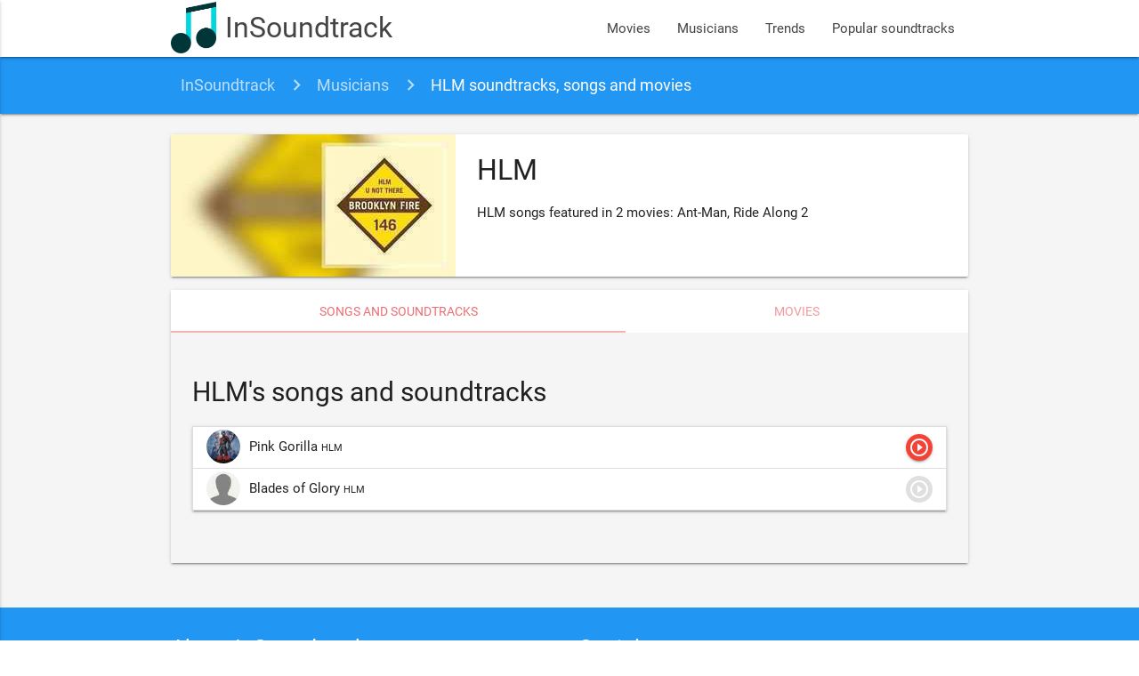

--- FILE ---
content_type: text/html; charset=UTF-8
request_url: https://www.insoundtrack.com/musician/hlm
body_size: 3623
content:
<!DOCTYPE html>
<html lang="en" xmlns="http://www.w3.org/1999/xhtml" xmlns:og="http://opengraphprotocol.org/schema/">
<head >
    <title>HLM soundtracks, songs and movies</title>  <meta name="keywords" content="movie songs, movie soundtracks, movie sountracks, soundtracks, soundtrack" />
<meta name="description" content="HLM songs featured in 2 movies: Ant-Man, Ride Along 2" />
<meta name="robots" content="index, follow" />
<meta name="viewport" content="width=device-width, initial-scale=1, maximum-scale=1.0, user-scalable=no" />
<meta name="p:domain_verify" content="2a050782d7ab43f4a55fcb8229cc386f" />
<meta property="og:site_name" content="InSoundtrack" />
<meta property="og:description" content="HLM songs featured in 2 movies: Ant-Man, Ride Along 2" />
<meta property="og:locale" content="en_US" />
<meta property="og:title" content="HLM soundtracks, songs and movies" />
<meta property="og:image" content="/images/musician/hlm.jpg" />
<meta http-equiv="Content-Type" content="text/html; charset=utf-8" />
<meta charset="UTF-8" />

  
  

  <link rel="apple-touch-icon" sizes="180x180" href="/apple-touch-icon.png">
  <link rel="icon" type="image/png" href="/favicon-32x32.png" sizes="32x32">
  <link rel="icon" type="image/png" href="/favicon-16x16.png" sizes="16x16">
  <link rel="manifest" href="/manifest.json">
  <link rel="mask-icon" href="/safari-pinned-tab.svg" color="#5bbad5">
  <meta name="theme-color" content="#2196f3">
  <meta name="msvalidate.01" content="5AFD3A3D30DB636628529D3F30BF1AD6" />

  <link rel="alternate" type="application/rss+xml" title="New movies soundtrack and songs - InSoundtrack" href="https://www.insoundtrack.com/movies/rss" />
  <script type="application/ld+json">
    {
      "@context": "http://schema.org",
      "@type": "WebSite",
      "name": "InSoundtrack",
      "alternateName": "InSoundtrack - music collector",
      "url": "https://www.insoundtrack.com"
    }
  </script>
  <script async src="//pagead2.googlesyndication.com/pagead/js/adsbygoogle.js"></script>
  <script>
      (adsbygoogle = window.adsbygoogle || []).push({
          google_ad_client: "ca-pub-9728969855264160",
          enable_page_level_ads: true
      });
  </script>
  <!-- CSS  -->
        <link href="/js/dist/main.css?v=4.6.3" type="text/css" rel="stylesheet" media="screen,projection"/>
      
  <script type="application/ld+json">{"@context":"http://schema.org","@type":"BreadcrumbList","itemListElement":[{"@type":"ListItem","position":1,"item":{"@id":"http://www.insoundtrack.com/","name":"InSoundtrack"}},{"@type":"ListItem","position":2,"item":{"@id":"http://www.insoundtrack.com/musicians","name":"Musicians"}},{"@type":"ListItem","position":3,"item":{"@id":"http://www.insoundtrack.com/musician/hlm","name":"HLM soundtracks, songs and movies"}}]}</script>
  <!-- Facebook Pixel Code -->
  <script>
    !function(f,b,e,v,n,t,s)
    {if(f.fbq)return;n=f.fbq=function(){n.callMethod?
      n.callMethod.apply(n,arguments):n.queue.push(arguments)};
      if(!f._fbq)f._fbq=n;n.push=n;n.loaded=!0;n.version='2.0';
      n.queue=[];t=b.createElement(e);t.async=!0;
      t.src=v;s=b.getElementsByTagName(e)[0];
      s.parentNode.insertBefore(t,s)}(window, document,'script',
      'https://connect.facebook.net/en_US/fbevents.js');
    fbq('init', '647714982898666');
    fbq('track', 'PageView');
  </script>
  <noscript><img height="1" width="1" style="display:none"
                 src="https://www.facebook.com/tr?id=647714982898666&ev=PageView&noscript=1"
    /></noscript>
  <!-- End Facebook Pixel Code -->
</head>
<body>
<nav class="white">
  <div class="nav-wrapper container">
    <a id="logo-container" href="/" class="brand-logo">
      <img src="/images/logo.png?v=4.6.3" alt="InSoundtrack" title="InSoundtrack" class="responsive-img">
      InSoundtrack
    </a>
    <ul class="right hide-on-med-and-down">
            <li><a href="/movies">Movies</a></li>
      <li><a href="/musicians">Musicians</a></li>
      <li><a href="/trends">Trends</a></li>
      <li><a href="/popular-soundtracks">Popular soundtracks</a></li>
    </ul>
    <ul id="nav-mobile" class="side-nav">
      <li><a href="/movies">Movies</a></li>
      <li><a href="/musicians">Musicians</a></li>
      <li><a href="/trends">Trends</a></li>
      <li><a href="/popular-soundtracks">Popular soundtracks</a></li>
    </ul>
    <a href="#" data-activates="nav-mobile" class="button-collapse"><i class="material-icons">menu</i></a>
  </div>
</nav>
<div class="grey lighten-4">
    <nav class="breadcrumbs blue">
  <div class="nav-wrapper container">
    <div class="col s12">
              <a href="https://www.insoundtrack.com/" class="breadcrumb">InSoundtrack</a>
              <a href="https://www.insoundtrack.com/musicians" class="breadcrumb">Musicians</a>
              <a href="https://www.insoundtrack.com/musician/hlm" class="breadcrumb">HLM soundtracks, songs and movies</a>
          </div>
  </div>
</nav>

  <div class="container musician-container">
        <div class="section">
      <div class="row">
        <div class="col s12">
          <div class="musician-card card horizontal">
            <div class="card-image">
              <img src="/images/musician/hlm.jpg"
                   alt="HLM" title="HLM">
            </div>
            <div class="card-content">
              <h1 class="header">HLM</h1>              
                                          <p>HLM songs featured in 2 movies: Ant-Man, Ride Along 2</p>
            </div>
          </div>
                    <div class="card">
            <div class="card-tabs">
              <ul class="tabs tabs-fixed-width">
                <li class="tab"><a class="active" href="#soundtracks">Songs and soundtracks</a></li>
                <li class="tab"><a href="#movies">Movies</a></li>
              </ul>
            </div>
            <div class="card-content grey lighten-4">
              <div id="soundtracks">
                                                <h2 class="header">HLM's songs and soundtracks</h2>
                <div class="row">
                  <div class="col s12">
                    <ul class="songs-list collapsible">
      <li class="songs-item song-2318">
      <div class="collapsible-header">
        <div class="image-box">
                                                                <img src="/images/song/2318-hlm-pink-gorilla.jpg" alt="HLM - Pink Gorilla"
               title="HLM - Pink Gorilla" class="circle">
        </div>
        <div class="title-box truncate">
          Pink Gorilla
          <small>HLM</small>
        </div>
        <div class="actions-box">
          <button class="btn play-btn btn-floating red">
            <i class="material-icons">play_circle_outline</i>
          </button>
        </div>
        <div class="clear"></div>
      </div>
      <div class="collapsible-body">
                  <div class="player-container" data-video-id="JiZA6PKIdw8" data-song-id="2318"
               style="margin-bottom: 8px"
               data-video-title="Ant Man Soundtrack - Pink Gorilla (Original Motion Picture )"></div>
                <div>
                                                <a href="/musician/hlm" class="chip">
                                                                                         HLM
              </a>
                                                                        </div>
              </div>
    </li>
          <li class="songs-item song-22195">
      <div class="collapsible-header">
        <div class="image-box">
                                          <img src="/images/artist_not_found_50px.jpg" alt="HLM - Blades of Glory"
               title="HLM - Blades of Glory" class="circle">
        </div>
        <div class="title-box truncate">
          Blades of Glory
          <small>HLM</small>
        </div>
        <div class="actions-box">
          <button class="btn play-btn btn-floating disabled">
            <i class="material-icons">play_circle_outline</i>
          </button>
        </div>
        <div class="clear"></div>
      </div>
      <div class="collapsible-body">
                <div>
                                                <a href="/musician/hlm" class="chip">
                                                                                         HLM
              </a>
                                                                        </div>
              </div>
    </li>
      </ul>                  </div>
                </div>
              </div>
              <div id="movies">
                                                  <h2 class="header">HLM's movies</h2>
                  <div class="row movies-grid">
      <div class="col s12 m6 l4 xl4">
      <div class="card large">
                        <div class="card-image">
          <a href="/movie/ant-man-2015">
            <img src="/images/movie/ant-man-2015.jpg" alt="Ant-Man Soundtrack" title="Ant-Man Soundtrack">
          </a>
        </div>
        <div class="card-content">
          <a href="/movie/ant-man-2015" class="card-title">
            Ant-Man Soundtrack
          </a>
          <div class="chip">
            <a href="/movie/ant-man-2015#soundtrack-list">
              38 songs            </a>
          </div>
          <div class="chip">
            <a href="/movie/ant-man-2015#disqus_thread" data-disqus-identifier="movie_131">
              Comments
            </a>
          </div>
                      <div class="chip">
              <a href="/movie/ant-man-2015#albums">
                1 album              </a>
            </div>
                                                                  <div class="chip" title="2015">2015</div>
                          <div class="chip" title="Action &amp; Adventure">Action &amp; Adventure</div>
                          <div class="chip" title="Christophe Beck">Christophe Beck</div>
                          <div class="chip" title="Peyton Reed">Peyton Reed</div>
                                        </div>
                              </div>
          </div>
      <div class="col s12 m6 l4 xl4">
      <div class="card large">
                        <div class="card-image">
          <a href="/movie/ride-along-2-2016">
            <img src="/images/movie/ride-along-2-2016.jpg" alt="Ride Along 2 Soundtrack" title="Ride Along 2 Soundtrack">
          </a>
        </div>
        <div class="card-content">
          <a href="/movie/ride-along-2-2016" class="card-title">
            Ride Along 2 Soundtrack
          </a>
          <div class="chip">
            <a href="/movie/ride-along-2-2016#soundtrack-list">
              56 songs            </a>
          </div>
          <div class="chip">
            <a href="/movie/ride-along-2-2016#disqus_thread" data-disqus-identifier="movie_1371">
              Comments
            </a>
          </div>
                      <div class="chip">
              <a href="/movie/ride-along-2-2016#albums">
                2 albums              </a>
            </div>
                                                                  <div class="chip" title="2016">2016</div>
                          <div class="chip" title="Action &amp; Adventure">Action &amp; Adventure</div>
                          <div class="chip" title="Matt Bowen">Matt Bowen</div>
                          <div class="chip" title="Tim Story">Tim Story</div>
                                        </div>
                              </div>
          </div>
  </div>
                              </div>
            </div>
          </div>
        </div>
      </div>
          </div>
  </div>
</div>
<footer class="page-footer blue">
  <div class="container">
    <div class="row">
      <div class="col l6 s12">
        <h5 class="white-text">About InSoundtrack</h5>
        <p class="grey-text text-lighten-4">We are a team of music lovers working on this project like it's our full time job.</p>
      </div>
      <div class="col l6 s12">
        <h5 class="white-text">Social accounts</h5>
        <ul>
          <li><a class="white-text" href="https://www.facebook.com/insoundtrack/" target="_blank">Facebook - insoundtrack</a></li>
          <li><a class="white-text" href="https://twitter.com/in_soundtrack" target="_blank">Twitter - @in_soundtrack</a></li>
          <li><a class="white-text" href="https://www.instagram.com/insoundtrack/" target="_blank">Instagram - @insoundtrack</a></li>
          <li><a class="white-text" href="https://www.pinterest.com/insoundtrack/" target="_blank">Pinterest - @insoundtrack</a></li>
          <li><a class="white-text" href="https://soundcloud.com/insoundtrack" target="_blank">SoundCloud - @insoundtrack</a></li>
        </ul>
      </div>
    </div>
  </div>
  <div class="footer-copyright">
    <div class="container">
      © 2025 InSoundtrack
    </div>
  </div>
</footer>
<!--  Font icons-->
<link href="https://fonts.googleapis.com/icon?family=Material+Icons" rel="stylesheet">
<!--  Scripts-->
      <script src="/js/dist/main.js?v=4.6.3"></script>
  
  <script type="text/javascript" src="https://www.youtube.com/iframe_api"></script>
  <script type="text/javascript"
          src="/bundles/app/js/movie-soundtracks.js"></script>
  <script>
    (function(i,s,o,g,r,a,m){i['GoogleAnalyticsObject']=r;i[r]=i[r]||function(){
      (i[r].q=i[r].q||[]).push(arguments)},i[r].l=1*new Date();a=s.createElement(o),
      m=s.getElementsByTagName(o)[0];a.async=1;a.src=g;m.parentNode.insertBefore(a,m)
    })(window,document,'script','https://www.google-analytics.com/analytics.js','ga');

    ga('create', 'UA-97838081-1', 'auto');
    ga('send', 'pageview');

  </script>
<script id="dsq-count-scr" src="//insoundtrack.disqus.com/count.js" async></script>
<script defer src="https://static.cloudflareinsights.com/beacon.min.js/vcd15cbe7772f49c399c6a5babf22c1241717689176015" integrity="sha512-ZpsOmlRQV6y907TI0dKBHq9Md29nnaEIPlkf84rnaERnq6zvWvPUqr2ft8M1aS28oN72PdrCzSjY4U6VaAw1EQ==" data-cf-beacon='{"version":"2024.11.0","token":"e44f246461c2484cb91e3525ab677f4d","r":1,"server_timing":{"name":{"cfCacheStatus":true,"cfEdge":true,"cfExtPri":true,"cfL4":true,"cfOrigin":true,"cfSpeedBrain":true},"location_startswith":null}}' crossorigin="anonymous"></script>
</body>
</html>

--- FILE ---
content_type: text/html; charset=utf-8
request_url: https://www.google.com/recaptcha/api2/aframe
body_size: 265
content:
<!DOCTYPE HTML><html><head><meta http-equiv="content-type" content="text/html; charset=UTF-8"></head><body><script nonce="hV4fkE0pgf2E_dPFnlBm9g">/** Anti-fraud and anti-abuse applications only. See google.com/recaptcha */ try{var clients={'sodar':'https://pagead2.googlesyndication.com/pagead/sodar?'};window.addEventListener("message",function(a){try{if(a.source===window.parent){var b=JSON.parse(a.data);var c=clients[b['id']];if(c){var d=document.createElement('img');d.src=c+b['params']+'&rc='+(localStorage.getItem("rc::a")?sessionStorage.getItem("rc::b"):"");window.document.body.appendChild(d);sessionStorage.setItem("rc::e",parseInt(sessionStorage.getItem("rc::e")||0)+1);localStorage.setItem("rc::h",'1762116290841');}}}catch(b){}});window.parent.postMessage("_grecaptcha_ready", "*");}catch(b){}</script></body></html>

--- FILE ---
content_type: text/plain
request_url: https://www.google-analytics.com/j/collect?v=1&_v=j102&a=1855956463&t=pageview&_s=1&dl=https%3A%2F%2Fwww.insoundtrack.com%2Fmusician%2Fhlm&ul=en-us%40posix&dt=HLM%20soundtracks%2C%20songs%20and%20movies&sr=1280x720&vp=1280x720&_u=IEBAAEABAAAAACAAI~&jid=818963603&gjid=1266445098&cid=105912952.1762116290&tid=UA-97838081-1&_gid=523508164.1762116290&_r=1&_slc=1&z=361697288
body_size: -451
content:
2,cG-822H1Q4TK8

--- FILE ---
content_type: application/javascript
request_url: https://www.insoundtrack.com/bundles/app/js/movie-soundtracks.js
body_size: 2060
content:
var vis = (function () {
  var stateKey, eventKey, keys = {
    hidden: "visibilitychange",
    webkitHidden: "webkitvisibilitychange",
    mozHidden: "mozvisibilitychange",
    msHidden: "msvisibilitychange"
  };
  for (stateKey in keys) {
    if (stateKey in document) {
      eventKey = keys[stateKey];
      break;
    }
  }
  return function (c) {
    if (c) document.addEventListener(eventKey, c);
    return !document[stateKey];
  }
})();

$(function () {

  var $songsLists = $('.songs-list');

  var SongListPlayer = function ($songsList) {

    var songListPlayer = this;

    var songPlayers = [];
    var activeSongPlayer;

    var playlistYoutubeIds = [];

    $songsList.collapsible({
      accordion: true,
      onOpen: function ($el) {
        var player = $el.data('player');
        player.activate();
      },
      onClose: function ($el) {
        var player = $el.data('player');
        if (player) {
          player.pause();
        }
      }
    });

    var daemonInterval;

    function startDaemon() {
      if (daemonInterval) {
        return;
      }
      // console.log('Start daemon');
      daemonInterval = setInterval(function () {
        if (!vis()) {
          return;
        }
        var $activePlayer = $('.songs-item.active', $songsList);
        var _activePlayer = $activePlayer.data('player');
        if (_activePlayer && _activePlayer.getPlayingYoutubeId() && activeSongPlayer) {
          var playingYoutubeId = _activePlayer.getPlayingYoutubeId();
          if (playingYoutubeId && playingYoutubeId !== activeSongPlayer.youtubeId) {
            var songPlayer = songPlayers[playlistYoutubeIds.indexOf(playingYoutubeId)];
            songPlayer.activate(_activePlayer.getCurrentTime());
          }
        }
      }, 100);
    }

    function stopDaemon() {
      if (daemonInterval) {
        // console.log('Stop daemon');
        clearInterval(daemonInterval);
        daemonInterval = null;
      }
    }

    function SongPlayer($li) {

      var player = this;

      var youtubePlayer;
      var $youtubePlayer;
      var $youtubePlayerContainer;

      player.$li = $li;
      player.$li.data('player', player);

      player.$playerContainer = $('.player-container', player.$li);
      player.$playButton = $('.play-btn', player.$li);

      player.songId = player.$playerContainer.data('songId');
      player.youtubeId = player.$playerContainer.data('videoId');
      player.youtubeVideoTitle = player.$playerContainer.data('videoTitle');

      player.trackEvent = function (eventName) {
        if(typeof ga !== 'undefined'){
          ga('send', 'event', 'Video', eventName, player.youtubeVideoTitle);
          ga('send', 'event', 'YoutubeId', eventName, player.youtubeId);
          ga('send', 'event', 'SongId', eventName, player.songId);
        }
      };

      player.$li.on('player.play', function () {
        player.trackEvent('play');
        // console.log('player.play ' + player.youtubeVideoTitle);
        player.$playButton.addClass('pulse');
        $('i', player.$playButton).text('pause_circle_outline');
      });

      player.$li.on('player.pause', function () {
        player.trackEvent('pause');
        // console.log('player.pause ' + player.youtubeVideoTitle);
        player.$playButton.removeClass('pulse');
        $('i', player.$playButton).text('play_circle_outline');
      });

      player.$li.on('player.stop', function () {
        player.trackEvent('stop');
        // console.log('player.stop ' + player.youtubeVideoTitle);
        player.$playButton.removeClass('pulse');
        $('i', player.$playButton).text('play_circle_outline');
      });

      player.activate = function (startSeconds) {

        if (activeSongPlayer && activeSongPlayer !== player) {
          activeSongPlayer.$li.trigger('player.pause');
          activeSongPlayer.pause();
        }
        activeSongPlayer = player;

        if (!player.$li.hasClass('active')) {
          $songsList.collapsible('open', player.$li.index());
        }

        $songsLists.each(function () {
          var _$songsList = $(this);
          if (_$songsList.is($songsList)) {
            return;
          }
          _$songsList.data('player').stop();
        });

        setTimeout(function () {

          $('html, body').animate({
            scrollTop: player.$li.offset().top
          }, 500);

        }, 500);

        player.initYoutubePlayer(startSeconds);

      };

      player.initYoutubePlayer = function (startSeconds) {

        if (startSeconds === undefined) {
          startSeconds = 0;
        }

        stopDaemon();

        if (youtubePlayer === undefined) {

          if ($youtubePlayer === undefined) {
            $youtubePlayer = $('<div/>');
            $youtubePlayerContainer = $('<div class="video-container"></div>');
            $youtubePlayerContainer.append($youtubePlayer);
            player.$playerContainer.append($youtubePlayerContainer);
          }
          console.log('Init youtube player');

          youtubePlayer = new YT.Player($youtubePlayer.get(0), {
            videoId: player.youtubeId,
            playerVars: {
              'autoplay': 0,
              'rel': 0,
              'playsinline': 1,
              'controls': 1,
              'iv_load_policy': 3
            },
            events: {
              'onReady': onPlayerReady,
              'onStateChange': onPlayerStateChange
            }
          });

          function onPlayerReady(event) {
            var playlistIndex = playlistYoutubeIds.indexOf(event.target.getVideoData().video_id);
            youtubePlayer.loadPlaylist(playlistYoutubeIds, playlistIndex, startSeconds);
          }

          function onPlayerStateChange(event) {
            switch (event.data) {
              case YT.PlayerState.PLAYING:
                player.$li.trigger('player.play');
                // console.log('Playing: ' + event.target.getVideoData().title);
                startDaemon();
                break;
              case YT.PlayerState.ENDED:
                // console.log('Ended: ' + event.target.getVideoData().title);
                if (vis()) {
                  player.stop();
                  var nextPlayer = getNextSongPlayer();
                  if (nextPlayer) {
                    nextPlayer.activate();
                  }
                }
                break;
              case YT.PlayerState.PAUSED:
                player.$li.trigger('player.pause');
                // console.log('Paused: ' + event.target.getVideoData().title);
                break;
              default:
              // console.log(event.data);
            }
          }

        } else {
          if (player.getPlaylistIndex() !== player.getPlayingPlaylistIndex()) {
            youtubePlayer.loadPlaylist(playlistYoutubeIds, player.getPlaylistIndex(), startSeconds);
          } else {
            player.play();
          }
        }

      };

      player.getYoutube = function () {
        return youtubePlayer;
      };

      player.getCurrentTime = function () {
        if (youtubePlayer && $.isFunction(youtubePlayer.getCurrentTime)) {
          return youtubePlayer.getCurrentTime();
        }
        return 0;
      };

      player.getPlaylistIndex = function () {
        return playlistYoutubeIds.indexOf(player.youtubeId);
      };

      player.getPlayingYoutubeId = function () {
        if (youtubePlayer && $.isFunction(youtubePlayer.getVideoData) && youtubePlayer.getVideoData()) {
          return youtubePlayer.getVideoData().video_id;
        }
        return player.youtubeId;
      };

      player.getPlayingPlaylistIndex = function () {
        if (youtubePlayer && $.isFunction(youtubePlayer.getPlaylistIndex)) {
          return youtubePlayer.getPlaylistIndex();
        }
        return player.getPlaylistIndex();
      };

      player.getPlayingVideoTitle = function () {
        if (youtubePlayer && $.isFunction(youtubePlayer.getVideoData) && youtubePlayer.getVideoData()) {
          return youtubePlayer.getVideoData().title;
        }
        return player.youtubeVideoTitle;
      };

      player.play = function () {
        if (youtubePlayer && $.isFunction(youtubePlayer.playVideo)) {
          youtubePlayer.playVideo();
        }
      };

      player.pause = function () {
        if (youtubePlayer && $.isFunction(youtubePlayer.pauseVideo)) {
          youtubePlayer.pauseVideo();
        }
      };

      player.stop = function () {
        player.$li.trigger('player.stop');
        if (youtubePlayer && $.isFunction(youtubePlayer.stopVideo)) {
          youtubePlayer.stopVideo();
        }
      };

      return player;

    }

    function getNextSongPlayer() {

      var nextIndex = ( songPlayers.indexOf(activeSongPlayer) + 1 );

      if (nextIndex >= songPlayers.length) {
        return false;
      }

      return songPlayers[nextIndex];

    }

    $('li', $songsList).each(function () {
      var player = new SongPlayer($(this));
      if (player.$playerContainer.length !== 0) {
        songPlayers.push(player);
        playlistYoutubeIds.push(player.youtubeId);
      }
    });

    songListPlayer.stop = function () {
      stopDaemon();
      var $activeSongItem = $('.songs-item.active', $songsList);
      var _activeSongPlayer = $activeSongItem.data('player');
      if (_activeSongPlayer) {
        _activeSongPlayer.pause();
      }
      if ($activeSongItem.index() > 0) {
        $songsList.collapsible('close', $activeSongItem.index());
      }
    };

  };

  $songsLists.each(function () {
    var $songsList = $(this);
    var songsListPlayer = new SongListPlayer($songsList);
    $songsList.data('player', songsListPlayer);
  });

  function toggleSongFavoriteButtons(songId) {
    var $buttons = $('.song-' + songId).find('.favorite-song-btn');
    $buttons.each(function () {
      var $btn = $(this);
      var $btnIcon = $('i', $btn);
      if ($btn.hasClass('active')) {
        $btnIcon.text('add');
        $btn.removeClass('active');
      } else {
        $btnIcon.text('delete');
        $btn.addClass('active');
      }
    });
  }

  $('.favorite-song-btn').click(function () {

    var $btn = $(this);
    var songId = $btn.data('songId');

    if ($btn.hasClass('disabled')) {
      return false;
    }

    $btn.addClass('disabled');

    var requestUrl;
    if ($btn.hasClass('active')) {
      requestUrl = '/user/favorited-songs/remove/' + songId;
    } else {
      requestUrl = '/user/favorited-songs/add/' + songId;
    }

    $.ajax({
      url: requestUrl,
      success: function () {
        toggleSongFavoriteButtons(songId);
      },
      complete: function () {
        $btn.removeClass('disabled');
      }
    });

    return false;

  });

});


--- FILE ---
content_type: application/javascript; charset=UTF-8
request_url: https://insoundtrack.disqus.com/count-data.js?1=movie_131&1=movie_1371
body_size: 273
content:
var DISQUSWIDGETS;

if (typeof DISQUSWIDGETS != 'undefined') {
    DISQUSWIDGETS.displayCount({"text":{"and":"and","comments":{"zero":"Comments","multiple":"{num} comments","one":"1 comment"}},"counts":[{"id":"movie_1371","comments":0},{"id":"movie_131","comments":0}]});
}